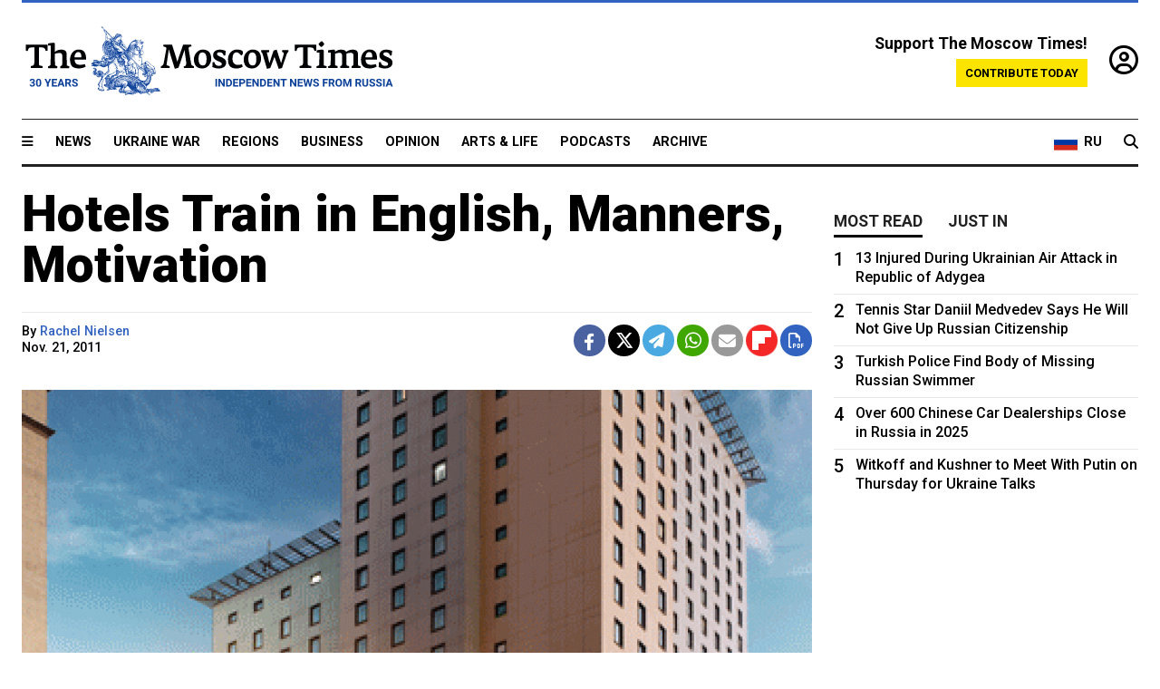

--- FILE ---
content_type: text/html; charset=UTF-8
request_url: https://www.themoscowtimes.com/2011/11/21/hotels-train-in-english-manners-motivation-a10950
body_size: 14464
content:
<!DOCTYPE html>
<html lang="en">

<head>
  <meta name="googlebot" content="noarchive">

  <base href="https://www.themoscowtimes.com/" />
  <meta charset="utf-8">
  <meta http-equiv="X-UA-Compatible" content="IE=edge,chrome=1">
  <meta name="viewport" content="width=device-width, initial-scale=1" />
  <meta name="theme-color" content="#5882b5">
  <link rel="shortcut icon" href="https://static.themoscowtimes.com/img/icons/favicon.ico">

  <link rel="publisher" href="https://plus.google.com/114467228383524488842" />

  <link rel="apple-touch-icon-precomposed" sizes="152x152"
    href="https://static.themoscowtimes.com/img/icons/apple-touch-icon-152x152.png">
  <link rel="apple-touch-icon-precomposed" sizes="144x144"
    href="https://static.themoscowtimes.com/img/icons/apple-touch-icon-144x144.png">
  <link rel="apple-touch-icon-precomposed" sizes="120x120"
    href="https://static.themoscowtimes.com/img/icons/apple-touch-icon-120x120.png">
  <link rel="apple-touch-icon-precomposed" sizes="114x114"
    href="https://static.themoscowtimes.com/img/icons/apple-touch-icon-114x114.png">
  <link rel="apple-touch-icon-precomposed" sizes="76x76"
    href="https://static.themoscowtimes.com/img/icons/apple-touch-icon-76x76.png">
  <link rel="apple-touch-icon-precomposed" sizes="72x72"
    href="https://static.themoscowtimes.com/img/icons/apple-touch-icon-72x72.png">
  <link rel="apple-touch-icon-precomposed" href="https://static.themoscowtimes.com/img/icons/apple-touch-icon-57x57.png">

  <meta property="og:site_name" content="The Moscow Times" />

  <meta property="fb:admins" content="1190953093,691361317" />
  <meta property="fb:app_id" content="1446863628952411" />

  <meta name="twitter:site" content="@MoscowTimes">
  <meta name="twitter:creator" content="@MoscowTimes">
  <meta property="twitter:account_id" content="19527964">
  <meta name="twitter:card" content="summary_large_image"> <!-- or summary -->

  
<title>Hotels Train in English, Manners, Motivation</title>

	<link rel="canonical" href="https://www.themoscowtimes.com/2011/11/21/hotels-train-in-english-manners-motivation-a10950">

	<meta name="keywords" content="">
	<meta name="news_keywords" content="">
	<meta name="description" content="   Konstantin Goryainov runs not one but two hotels in Moscow, Holiday Inn Lesnaya and Holiday Inn Suschevsky.">
	<meta name="thumbnail" content="https://static.themoscowtimes.com/image/320/aa/06462fd0f2534b7da876f0b1972a06af.jpg">
	<meta name="author" content="Rachel Nielsen">

	<meta property="og:url" content="https://www.themoscowtimes.com/2011/11/21/hotels-train-in-english-manners-motivation-a10950">
	<meta property="og:title" content="Hotels Train in English, Manners, Motivation">
	<meta property="og:description" content="   Konstantin Goryainov runs not one but two hotels in Moscow, Holiday Inn Lesnaya and Holiday Inn Suschevsky.">
	<meta property="og:image" content="https://static.themoscowtimes.com/image/og/26/10950__26639a69fd612eeaf1f8a17cc9d1ca6f.jpg">
	<meta property="og:image:width" content="1200">
	<meta property="og:image:height" content="630">
	<meta property="article:author" content="Rachel Nielsen">
	<meta property="article:content_tier" content="free">
	<meta property="article:modified_time" content="2026-01-22T14:57:39+03:00">
	<meta property="article:published_time" content="2011-11-21T21:00:00+04:00">
	<meta property="article:publisher" content="https://www.facebook.com/MoscowTimes">
	<meta property="article:section" content="news">
	<meta property="article:tag" content="">
	<meta property="twitter:title" content="Hotels Train in English, Manners, Motivation">
	<meta property="twitter:description" content="   Konstantin Goryainov runs not one but two hotels in Moscow, Holiday Inn Lesnaya and Holiday Inn Suschevsky.">
	<meta property="twitter:image:src" content="https://static.themoscowtimes.com/image/og/26/10950__26639a69fd612eeaf1f8a17cc9d1ca6f.jpg">



<script type="application/ld+json" data-json-ld-for-pagemetadata>
	{"@context":"http:\/\/schema.org\/","@type":"NewsArticle","dateCreated":"2019-01-29T14:00:43+03:00","datePublished":"2011-11-21T21:00:00+04:00","dateModified":"2026-01-22T14:57:39+03:00","name":"Hotels Train in English, Manners, Motivation","headline":"Hotels Train in English, Manners, Motivation","description":"   Konstantin Goryainov runs not one but two hotels in Moscow, Holiday Inn Lesnaya and Holiday Inn Suschevsky.","keywords":"","articleSection":"news","isAccessibleForFree":true,"mainEntityOfPage":"https:\/\/www.themoscowtimes.com\/2011\/11\/21\/hotels-train-in-english-manners-motivation-a10950","url":"https:\/\/www.themoscowtimes.com\/2011\/11\/21\/hotels-train-in-english-manners-motivation-a10950","thumbnailUrl":"https:\/\/static.themoscowtimes.com\/image\/320\/aa\/06462fd0f2534b7da876f0b1972a06af.jpg","image":{"@type":"ImageObject","url":"https:\/\/static.themoscowtimes.com\/image\/og\/26\/10950__26639a69fd612eeaf1f8a17cc9d1ca6f.jpg","width":1200,"height":630},"publisher":{"@type":"Organization","name":"The Moscow Times","logo":{"@type":"ImageObject","url":"https:\/\/static.themoscowtimes.com\/img\/logo.png","width":50,"height":50}},"inLanguage":{"@type":"Language","name":"English","alternateName":"English"},"printEdition":"4772","creator":"Rachel Nielsen","author":{"@type":"Person","name":"Rachel Nielsen","description":null,"image":"https:\/\/static.themoscowtimes.com\/avatar_default.jpg","url":"https:\/\/www.themoscowtimes.com\/author\/rachel-nielsen"}}</script> <script type="application/ld+json" data-json-ld-for-pagemetadata>
	{"@context":"http:\/\/schema.org\/","@type":"BreadcrumbList","itemListElement":[{"@type":"ListItem","position":1,"name":"The Moscow Times","item":"https:\/\/www.themoscowtimes.com\/"},{"@type":"ListItem","position":2,"name":"Business","item":"https:\/\/www.themoscowtimes.com\/business"},{"@type":"ListItem","position":3,"name":"Hotels Train in English, Manners, Motivation","item":"https:\/\/www.themoscowtimes.com\/2011\/11\/21\/hotels-train-in-english-manners-motivation-a10950"}]}</script> 
  <!-- load stylesheets -->
  <link type="text/css" href="https://static.themoscowtimes.com/css/main.css?v=88" rel="stylesheet" media="screen" />
  <!-- Other CSS assets -->
  
  <link rel="dns-prefetch" href="//www.google-analytics.com" />

  <script type="application/ld+json">
  {
    "@context": "http://schema.org",
    "@type": "NewsMediaOrganization",
    "address": {
      "@type": "PostalAddress",
      "addressCountry": "RU",
      "addressLocality": "Moscow",
      "postalCode": "",
      "streetAddress": ""
    },
    "name": "The Moscow Times",
    "email": "general@themoscowtimes.com",
    "telephone": "",
    "url": "https://themoscowtimes.com",
    "logo": "https://static.themoscowtimes.com/img/logo_1280.png"
  }
  </script>

  <script type="application/ld+json">
  {
    "@context": "https://schema.org",
    "@type": "WebSite",
    "url": "https://www.themoscowtimes.com/",
    }
  </script>
  
<!-- Google Tag Manager -->
<script>
	(function (w, d, s, l, i) {
		w[l] = w[l] || [];
		w[l].push({
			"gtm.start": new Date().getTime(),
			event: "gtm.js",
		});
		var f = d.getElementsByTagName(s)[0],
			j = d.createElement(s),
			dl = l != "dataLayer" ? "&l=" + l : "";
		j.async = true;
		j.src = "https://www.googletagmanager.com/gtm.js?id=" + i + dl;
		f.parentNode.insertBefore(j, f);
	})(window, document, "script", "dataLayer", "GTM-TR8JKK");
</script>
<!-- End Google Tag Manager -->

<!-- Global site tag (gtag.js) - GA4 -->
<script
	async
	src="https://www.googletagmanager.com/gtag/js?id=G-7PDWRZPVQJ"
></script>
<script>
	window.dataLayer = window.dataLayer || [];
	function gtag() {
		dataLayer.push(arguments);
	}
	gtag("js", new Date());
	gtag("config", "G-7PDWRZPVQJ", {
		send_page_view: false,
	});
</script>

<!-- Yandex Zen -->
<meta name="yandex-verification" content="45c6975db53b11d6" /></head>


<body class="article-item" y-use="Main">
  <!-- Google Tag Manager (noscript) -->
<noscript><iframe
		src="https://www.googletagmanager.com/ns.html?id=GTM-TR8JKK"
		height="0"
		width="0"
		style="display: none; visibility: hidden"></iframe>
</noscript>
<!-- End Google Tag Manager (noscript) -->




  
<div y-use="ProgressBar" class="progress-bar"></div>


   
<div class="container">
  <div class="site-header py-3 hidden-xs">
	<a href="https://www.themoscowtimes.com/" class="site-header__logo" title="The Moscow Times - Independent News from Russia" >
		<img src="https://static.themoscowtimes.com/img/logo_tmt_30_yo.svg" alt="The Moscow Times"  />
	</a>

		<div class="site-header__contribute contribute-teaser hidden-xs">
		<div class="contribute-teaser__cta mb-1">Support The Moscow Times!</div>
		<a class="contribute-teaser__button"
		   href="https://www.themoscowtimes.com/contribute?utm_source=contribute&utm_medium=internal-header"
		   class="contribute-teaser__cta">Contribute today</a>
	</div>


	<div class="site-header__account">
		<div class="identity" aria-label="[[account]]">
	<a y-name="signin" href="https://www.themoscowtimes.com/account" class="identity__signin">
		<i class="fa fa-user-circle-o"></i>
	</a>


	<div y-name="account" class="identity__account" style="display:none">
		<div class="identity__letter" href="https://www.themoscowtimes.com/account" y-name="letter"></div>
		<div y-name="menu" class="identity__menu" style="display:none">
			<a class="identity__menu__item identity__dashboard" href="https://www.themoscowtimes.com/account">My account</a>
			<a class="identity__menu__item identity__signout" href="https://www.themoscowtimes.com/account/signout">Signout</a>
		</div>
	</div>
</div>	</div>


</div></div>

<div class="container">
	<div class="navigation" y-use="Navigation">

	
<div class="nav-expanded" style="display: none;" y-name="expanded">
	<div class="nav-overlay"></div>
	<div class="nav-container" y-name="container">
		<div class="container">
			<div class="nav-container__inner">
				<div class="nav-expanded__header">
					<div class="nav-expanded__close" y-name="close">&times;</div>
				</div>
				<nav class="">
					<ul class="depth-0" >

<li class="has-child" >
<a href="#" >Sections</a>
<ul class="depth-1" >

<li class="" >
<a href="/" >Home</a>
</li>

<li class="" >
<a href="https://www.themoscowtimes.com/ukraine-war" >Ukraine War</a>
</li>

<li class="" >
<a href="/news" >News</a>
</li>

<li class="" >

</li>

<li class="" >
<a href="/opinion" >Opinion</a>
</li>

<li class="" >
<a href="/business" >Business</a>
</li>

<li class="" >
<a href="/arts-and-life" >Arts and Life</a>
</li>

</ul>

</li>

<li class="has-child" >
<a href="#" ></a>
<ul class="depth-1" >

<li class="" >
<a href="/tag/Regions" >Regions</a>
</li>

<li class="" >
<a href="/podcasts" >Podcasts</a>
</li>

<li class="" >
<a href="/galleries" >Galleries</a>
</li>

<li class="" >
<a href="/newsletters" >Newsletters</a>
</li>

<li class="" >
<a href="/lectures" >TMT Lecture Series</a>
</li>

<li class="" >
<a href="/search" >Archive</a>
</li>

</ul>

</li>

<li class="has-child" >
<a href="#" >Multimedia projects</a>
<ul class="depth-1" >

<li class="" >
<a href="https://mothersanddaughters.themoscowtimes.com/" >Mothers &amp; Daughters</a>
</li>

<li class="" >
<a href="https://generationp.themoscowtimes.com/" >Generation P</a>
</li>

</ul>

</li>

</ul>
				</nav>
			</div>
		</div>
	</div>
</div>


	<nav class="nav-top">
		<div class="menu-trigger" y-name="open"><i class="fa fa-reorder"></i></div>
		<div class="nav-top__logo--xs hidden-sm-up">
			<a href="https://www.themoscowtimes.com/" class="site-header__logo " title="The Moscow Times - Independent News from Russia">
				<img src="https://static.themoscowtimes.com/img/logo_tmt_30_yo.svg" alt="The Moscow Times" />
			</a>
		</div>
		<ul class="nav-top__list" >

<li class="" >
<a href="/news" >News</a>
</li>

<li class="" >
<a href="https://www.themoscowtimes.com/ukraine-war" >Ukraine War</a>
</li>

<li class="" >
<a href="/tag/Regions" >Regions</a>
</li>

<li class="" >
<a href="/business" >Business</a>
</li>

<li class="" >
<a href="/opinion" >Opinion</a>
</li>

<li class="" >
<a href="https://www.themoscowtimes.com/arts-and-life" >Arts &amp; Life</a>
</li>

<li class="" >
<a href="/podcasts" >Podcasts</a>
</li>

<li class="" >
<a href="/search" >Archive</a>
</li>

</ul>

		<div class="nav-top__wrapper">
			<div class="nav-top__extra">
				<a href="https://ru.themoscowtimes.com" class="nav-top__lang-toggle">
					<svg xmlns="http://www.w3.org/2000/svg" viewBox="0 0 9 6" width="26" height="18">
						<rect fill="#fff" width="9" height="3" />
						<rect fill="#d52b1e" y="3" width="9" height="3" />
						<rect fill="#0039a6" y="2" width="9" height="2" />
					</svg>
					<span>RU</span>
				</a>
			</div>
			<a href="https://www.themoscowtimes.com/search" title="Search" class="nav-top__search">
				<i class="fa fa-search"></i>
			</a>
			<div class="nav-top__account hidden-sm-up">
				 <div class="identity" aria-label="[[account]]">
	<a y-name="signin" href="https://www.themoscowtimes.com/account" class="identity__signin">
		<i class="fa fa-user-circle-o"></i>
	</a>


	<div y-name="account" class="identity__account" style="display:none">
		<div class="identity__letter" href="https://www.themoscowtimes.com/account" y-name="letter"></div>
		<div y-name="menu" class="identity__menu" style="display:none">
			<a class="identity__menu__item identity__dashboard" href="https://www.themoscowtimes.com/account">My account</a>
			<a class="identity__menu__item identity__signout" href="https://www.themoscowtimes.com/account/signout">Signout</a>
		</div>
	</div>
</div> 			</div>
		</div>
	</nav>
</div></div>

<div class="container">
	 	<div class="contribute-teaser-mobile hidden-sm-up">
		<div class="contribute-teaser-mobile__cta">
			<span>Support The Moscow Times!</span>
		</div>
		<div class="contribute-teaser-mobile__container">
			<a class="contribute-teaser-mobile__container__button"
			   href="https://www.themoscowtimes.com/contribute?utm_source=contribute&utm_medium=internal-header-mobile"
			   class="contribute-teaser__cta">Contribute today</a>
		</div>

	</div>
 </div>



<article y-use="article.IsIntersecting">

	<!--[[[article:10950]]]-->
	<div class="gtm-section gtm-type" data-section="news"
		data-type="default">
		<!-- Google Tag Manager places Streamads based on these classes -->
	</div>

		<div class="container article-container" id="article-id-10950"
		data-page-id="10950" data-next-id="34711"
		data-article-url="https://www.themoscowtimes.com/2011/11/21/hotels-train-in-english-manners-motivation-a10950"
		data-article-title="Hotels Train in English, Manners, Motivation">
		

		<div class="row-flex gutter-2">
			<div class="col">
								<article class="article article--news">
					<header class="article__header ">
																		<h1><a href="https://www.themoscowtimes.com/2011/11/21/hotels-train-in-english-manners-motivation-a10950">Hotels Train in English, Manners, Motivation</a>
						</h1>
						<h2></h2>
					</header>

					<div class="article__byline byline  ">
						<div class="row-flex">
							<div class="col">
								<div class="byline__details">

																																													
									<div class="byline__details__column">
										<div class="byline__author">
											By <a href="https://www.themoscowtimes.com/author/rachel-nielsen" class="byline__author__name" title="Rachel Nielsen">Rachel Nielsen</a>										</div>


																					<time class="byline__datetime timeago"
												datetime="2011-11-21T21:00:00+04:00" y-use="Timeago">
												Nov. 21, 2011											</time>
																			</div>
								</div>
							</div>

							<div class="col-auto">
								<div class="byline__social">
									<div class="social">
	<a href="https://www.facebook.com/sharer/sharer.php?u=https://www.themoscowtimes.com/2011/11/21/hotels-train-in-english-manners-motivation-a10950" class="social__icon social__icon--facebook" target="_blank" title="Share on Facebook"><i class="fa fa-brands fa-facebook"></i></a>
	<a href="https://twitter.com/intent/tweet/?url=https://www.themoscowtimes.com/2011/11/21/hotels-train-in-english-manners-motivation-a10950&text=Hotels Train in English, Manners, Motivation" class="social__icon social__icon--x-twitter" target="_blank" title="Share on Twitter"><i class="fa fa-brands fa-x-twitter"></i></a>
	<a href="https://telegram.me/share/url?url=https://www.themoscowtimes.com/2011/11/21/hotels-train-in-english-manners-motivation-a10950" class="social__icon social__icon--telegram" target="_blank" title="Share on Telegram"><i class="fa fa-paper-plane"></i></a>
	<a href="https://wa.me/?text=https://www.themoscowtimes.com/2011/11/21/hotels-train-in-english-manners-motivation-a10950" class="social__icon social__icon--whatsapp"><i class="fa fa-whatsapp" target="_blank" title="Share on WhatsApp"></i></a>
	<a href="/cdn-cgi/l/email-protection#[base64]" class="social__icon social__icon--email"><i class="fa fa-envelope" target="_blank" title="Share with email"></i></a>
	<a href="https://flipboard.com" data-flip-widget="shareflip" class="social__icon social__icon--flipboard" title="Share on Flipboard"><img src="https://static.themoscowtimes.com/img/flipboard_mrrw.png" /></a>
	<a href="https://www.themoscowtimes.com/2011/11/21/hotels-train-in-english-manners-motivation-a10950/pdf" class="social__icon social__icon--pdf"><i class="fa fa-file-pdf-o" target="_blank" title="Download as PDF"></i></a>
</div>
								</div>
							</div>
						</div>
					</div>

					
										<figure class="article__featured-image featured-image">
						<img src="https://static.themoscowtimes.com/image/article_1360/aa/06462fd0f2534b7da876f0b1972a06af.jpg" />
												<figcaption class="">
							<span class="article__featured-image__caption featured-image__caption">
								Holiday Inn Suschevsky waiting for employees and guests in the early morning. The hotel's staffers begin every workday with a 15-minute training session.							</span>
							<span class="article__featured-image__credits featured-image__credits">
															</span>
						</figcaption>
											</figure>
					

					<div class="article__content-container">
						<div class="article__content" y-name="article-content">
															
																	<div data-id="article-block-type"
										class="article__block article__block--html article__block--column ">
										 
<p>Konstantin Goryainov runs not one but two hotels in Moscow, Holiday Inn Lesnaya and Holiday Inn Suschevsky. After becoming the Lesnaya&rsquo;s general manager in July 2010, he was promoted to senior general manager of both hotels earlier this year. He now is in charge of 600 hotel rooms, two restaurants and substantial conference space. Goryainov is a fluent English speaker with a long background in the hotel business. </p>
 
<p>Earlier this month, he went for training.</p>
 
<p>That his hotel sent its top director for training &mdash; albeit at a global meeting for general managers in InterContinental Hotels Group &mdash; underlines the importance that hotel companies place on proper skills and good management. From personal grooming to hotel promotion to English proficiency, the skills required for hotel employees in the capital are many and exacting. The importance and the scale of hotel employee training in Moscow will only increase in the next few years, as international hotel companies open more properties here and hire thousands more employees.</p>
 
<p>InterContinental, which owns the Holiday Inn brand, held the IHG Way for General Managers from Nov. 14 to Nov. 17 in Istanbul. Goryainov in fact was required to attend the event as part of his first-year training as a general manager, or hotel director.</p>
 
<p>Hotel directors from properties run under the IHG brand attend annual conferences, Goryainov said, so that they can interact with directors from other hotels, swap problems and advice, and hear about the overall hotel market.</p>
 
<h3>Hitting the Ground Running 
  <br />
 </h3>
 
<p>Training for staff employees is no less serious a matter, whether at Holiday Inn hotels or other brands. At the five-star Lotte Hotel Moscow, which opened its doors in 2010, all new employees attend three days of orientation at which they learn Lotte&rsquo;s way of handling hotel guests, maintaining one&rsquo;s appearance according to Lotte standards and discussing and promoting the hotel&rsquo;s features with guests, said Lilia Bekmukhametova, human resources director for the South Korean-brand hotel.</p>
 
<p>Next step for fresh hires: They go through 14 days of on-the-job training, in which they learn about the department that they will be working in. </p>
 
<p>In addition, hires at Lotte Hotel Moscow can get language help, if they need it. All of the hotel&rsquo;s managers are fluent English speakers, Bekmukhametova said, as are the front office staff, the telephone operators and the front-desk receptionists. Waiters, porters and other staff typically studied some English in school, and they are taught &ldquo;the necessary phrases,&rdquo; she said.</p>
 
<p>For those who want to improve their skills in English &mdash; the language common to almost all guests at Moscow&rsquo;s business hotels &mdash; Lotte offers voluntary lessons that staff members can take during the workday for three to six months.</p>
 
<p>Holiday Inn Lesnaya and Holiday Inn Suschevsky also demand English proficiency from their frontline staffers, and they offer classes for those staff members who held jobs that don&rsquo;t require English &mdash; but who want to move up to jobs that do. Its classes, too, are voluntary and held in-house.</p>
 
<p>Finding managers who speak the business world&rsquo;s lingua franca isn&rsquo;t easy, Goryainov said in a telephone interview.</p>
 
<p>&ldquo;Moscow hotels face quite a difficulty when we talk about English-speaking persons,&rdquo; he said in an interview this week. Compared to the Soviet and immediate post-Soviet period, there are now lots of job opportunities and attractive salary packages for Russians who speak English. </p>
 
<p>&ldquo;Foreign languages really become an issue for us,&rdquo; Goryainov said. &ldquo;We have to give priority to those candidates who speak foreign languages,&rdquo; and English in particular, he added.</p>
 
<p>The Hotel Baltschug Kempinski, a five-star hotel that sits across the Moscow River from the Kremlin, has similar language requirements for its front office, sales, marketing and food and beverage departments. </p>
 
<p>&ldquo;The majority of Kempinski employees already know the English language on&#8239;a very good&#8239;level,&rdquo; said Zlata Nikolayeva, training manager for the Hotel Baltschug Kempinski. To bring the rest of its employees up to the mark, the hotel runs free classes available to all employees.</p>
 
<p>Language learning is an incentive for employees at four- and five-star hotels. &ldquo;English classes are always very popular in our hotel,&rdquo; Nikolayeva said. &ldquo;Employees happily attend them even in their non-working time and days off,&rdquo; she said by e-mail.</p>
 
<h3>Retain Staff, Maintain Quality 
  <br />
 </h3>
 
<p>Employee growth is part of a factor in Moscow&rsquo;s hotel world that is gaining importance as more elite and luxury hotels open in the capital: retention. For high-end hotels, keeping highly trained employees who have received hundreds of hours of training and who know the hotel&rsquo;s service standards is a major part of maintaining their quality.</p>
 
<p>Bekmukhametova said &ldquo;a proper corporate culture&rdquo; is one of her hotel&rsquo;s keys to retaining employees. That kind of culture happens &ldquo;when a person feels that he is part of the process at his job,&rdquo; she explained by phone.</p>
 
<p>Motivating employees is also key, she said, and Lotte does so with bonus pay, free meals and reduced-price stays at Lotte Hotels that employees can receive as rewards for their hard work. </p>
 
<p>Employee development is also critical, she said. &ldquo;We give them the opportunity to build a career,&rdquo; the Lotte human resources chief said of her staff. </p>
 
<p>&ldquo;If they&rsquo;re not motivated, money and [benefit] packages can do nothing,&rdquo; Goryainov said. What&rsquo;s critical for retaining employees, he said, is letting employees know &ldquo;why, how and where they can move forward in the nearest future,&rdquo; he said.</p>
 
<p>&ldquo;Development and maintenance are more based on motivation,&rdquo; he added during the interview. </p>
 
<p>Of course, good training starts with good people. Executives with some international hotel brands told The Moscow Times that they prefer to avoid hiring people who were Soviet-era hotel employees. But others said they have no qualms about past jobs in Soviet hotels, as long as the person has a service mindset.</p>
 
<p>&ldquo;I have no problem with that,&rdquo; Goryainov replied when he was asked for his opinions on hiring people who were staff in hotels in the Soviet Union. He added, &ldquo;If the atmosphere and the philosophy of the hotel are strong, then the person can be taught and motivated.&rdquo; He also emphasized the person&rsquo;s own interest in learning and serving guests.</p>
 
<p>Nikolayeva at the Baltschug said that, at her hotel, &ldquo;normally we are looking not at the age but at the personality.&rdquo; She said her five-star hotel had &ldquo;a lot of young employees who combine their work with their studies, as well as employees above 40.&rdquo;</p>
 
<p>&ldquo;If the person is friendly, motivated, dynamic, communicative, ready to help the guest, this is our candidate,&rdquo; she added.</p>
 
<div class="articlebottom"> 
  <div class="plashka">Major Hotel Openings in the Moscow Area 
    <br />
   </div>
 
  <div class="vtext"> 
    <div align="center"> </div>
   
    <table width="585" cellspacing="1" cellpadding="1" border="0" align="center"> 
      <tbody> 
        <tr><td align="center" style="-moz-border-top-colors: none; -moz-border-right-colors: none; -moz-border-bottom-colors: none; -moz-border-left-colors: none; -moz-border-image: none;"><b>Launch</b></td><td align="center" style="-moz-border-top-colors: none; -moz-border-right-colors: none; -moz-border-bottom-colors: none; -moz-border-left-colors: none; -moz-border-image: none;"><b>Hotel</b></td><td align="center" style="-moz-border-top-colors: none; -moz-border-right-colors: none; -moz-border-bottom-colors: none; -moz-border-left-colors: none; -moz-border-image: none;"><b>Company</b></td><td align="center" style="-moz-border-top-colors: none; -moz-border-right-colors: none; -moz-border-bottom-colors: none; -moz-border-left-colors: none; -moz-border-image: none;"><b>Stars</b></td><td align="center" style="-moz-border-top-colors: none; -moz-border-right-colors: none; -moz-border-bottom-colors: none; -moz-border-left-colors: none; -moz-border-image: none;"><b>Number of&nbsp;rooms</b></td><td align="center" style="-moz-border-top-colors: none; -moz-border-right-colors: none; -moz-border-bottom-colors: none; -moz-border-left-colors: none; -moz-border-image: none;"><b>Located</b></td></tr>
       
        <tr><td style="-moz-border-top-colors: none; -moz-border-right-colors: none; -moz-border-bottom-colors: none; -moz-border-left-colors: none; -moz-border-image: none;">Q1 2011</td><td style="-moz-border-top-colors: none; -moz-border-right-colors: none; -moz-border-bottom-colors: none; -moz-border-left-colors: none; -moz-border-image: none;">Crowne Plaza Club *</td><td style="-moz-border-top-colors: none; -moz-border-right-colors: none; -moz-border-bottom-colors: none; -moz-border-left-colors: none; -moz-border-image: none;">InterContinental Hotels Group</td><td align="center" style="-moz-border-top-colors: none; -moz-border-right-colors: none; -moz-border-bottom-colors: none; -moz-border-left-colors: none; -moz-border-image: none;">4</td><td align="center" style="-moz-border-top-colors: none; -moz-border-right-colors: none; -moz-border-bottom-colors: none; -moz-border-left-colors: none; -moz-border-image: none;">149</td><td style="-moz-border-top-colors: none; -moz-border-right-colors: none; -moz-border-bottom-colors: none; -moz-border-left-colors: none; -moz-border-image: none;">Krasnopresnenskaya Naberezhnaya</td></tr>
       
        <tr><td style="-moz-border-top-colors: none; -moz-border-right-colors: none; -moz-border-bottom-colors: none; -moz-border-left-colors: none; -moz-border-image: none;">Q1 2011</td><td style="-moz-border-top-colors: none; -moz-border-right-colors: none; -moz-border-bottom-colors: none; -moz-border-left-colors: none; -moz-border-image: none;">Ramada Moscow Domodedovo</td><td style="-moz-border-top-colors: none; -moz-border-right-colors: none; -moz-border-bottom-colors: none; -moz-border-left-colors: none; -moz-border-image: none;">Wyndham Worldwide</td><td align="center" style="-moz-border-top-colors: none; -moz-border-right-colors: none; -moz-border-bottom-colors: none; -moz-border-left-colors: none; -moz-border-image: none;">4</td><td align="center" style="-moz-border-top-colors: none; -moz-border-right-colors: none; -moz-border-bottom-colors: none; -moz-border-left-colors: none; -moz-border-image: none;">134</td><td style="-moz-border-top-colors: none; -moz-border-right-colors: none; -moz-border-bottom-colors: none; -moz-border-left-colors: none; -moz-border-image: none;">Ulitsa Ilyushina (Moscow region) </td></tr>
       
        <tr><td style="-moz-border-top-colors: none; -moz-border-right-colors: none; -moz-border-bottom-colors: none; -moz-border-left-colors: none; -moz-border-image: none;">Q2 2011</td><td style="-moz-border-top-colors: none; -moz-border-right-colors: none; -moz-border-bottom-colors: none; -moz-border-left-colors: none; -moz-border-image: none;">Radisson Blu Belorusskaya</td><td style="-moz-border-top-colors: none; -moz-border-right-colors: none; -moz-border-bottom-colors: none; -moz-border-left-colors: none; -moz-border-image: none;">Rezidor Hotel Group</td><td align="center" style="-moz-border-top-colors: none; -moz-border-right-colors: none; -moz-border-bottom-colors: none; -moz-border-left-colors: none; -moz-border-image: none;">4</td><td align="center" style="-moz-border-top-colors: none; -moz-border-right-colors: none; -moz-border-bottom-colors: none; -moz-border-left-colors: none; -moz-border-image: none;">264</td><td style="-moz-border-top-colors: none; -moz-border-right-colors: none; -moz-border-bottom-colors: none; -moz-border-left-colors: none; -moz-border-image: none;">3rd Ulitsa Yamskogo Polya</td></tr>
       
        <tr><td style="-moz-border-top-colors: none; -moz-border-right-colors: none; -moz-border-bottom-colors: none; -moz-border-left-colors: none; -moz-border-image: none;">Q2 2011</td><td style="-moz-border-top-colors: none; -moz-border-right-colors: none; -moz-border-bottom-colors: none; -moz-border-left-colors: none; -moz-border-image: none;">Aminevskaya</td><td style="-moz-border-top-colors: none; -moz-border-right-colors: none; -moz-border-bottom-colors: none; -moz-border-left-colors: none; -moz-border-image: none;">Mospromstroi</td><td align="center" style="-moz-border-top-colors: none; -moz-border-right-colors: none; -moz-border-bottom-colors: none; -moz-border-left-colors: none; -moz-border-image: none;">3</td><td align="center" style="-moz-border-top-colors: none; -moz-border-right-colors: none; -moz-border-bottom-colors: none; -moz-border-left-colors: none; -moz-border-image: none;">223</td><td style="-moz-border-top-colors: none; -moz-border-right-colors: none; -moz-border-bottom-colors: none; -moz-border-left-colors: none; -moz-border-image: none;">Aminyevskoye Shosse</td></tr>
       
        <tr><td style="-moz-border-top-colors: none; -moz-border-right-colors: none; -moz-border-bottom-colors: none; -moz-border-left-colors: none; -moz-border-image: none;">Q4 2011</td><td style="-moz-border-top-colors: none; -moz-border-right-colors: none; -moz-border-bottom-colors: none; -moz-border-left-colors: none; -moz-border-image: none;">Courtyard by&nbsp;Marriott Paveletskaya</td><td style="-moz-border-top-colors: none; -moz-border-right-colors: none; -moz-border-bottom-colors: none; -moz-border-left-colors: none; -moz-border-image: none;">Marriott</td><td align="center" style="-moz-border-top-colors: none; -moz-border-right-colors: none; -moz-border-bottom-colors: none; -moz-border-left-colors: none; -moz-border-image: none;">4</td><td align="center" style="-moz-border-top-colors: none; -moz-border-right-colors: none; -moz-border-bottom-colors: none; -moz-border-left-colors: none; -moz-border-image: none;">171</td><td style="-moz-border-top-colors: none; -moz-border-right-colors: none; -moz-border-bottom-colors: none; -moz-border-left-colors: none; -moz-border-image: none;">Kozhevnicheskaya Ulitsa</td></tr>
       
        <tr><td style="-moz-border-top-colors: none; -moz-border-right-colors: none; -moz-border-bottom-colors: none; -moz-border-left-colors: none; -moz-border-image: none;">Q4 2011</td><td style="-moz-border-top-colors: none; -moz-border-right-colors: none; -moz-border-bottom-colors: none; -moz-border-left-colors: none; -moz-border-image: none;">Azimut Hotel Moscow</td><td style="-moz-border-top-colors: none; -moz-border-right-colors: none; -moz-border-bottom-colors: none; -moz-border-left-colors: none; -moz-border-image: none;">Azimut</td><td align="center" style="-moz-border-top-colors: none; -moz-border-right-colors: none; -moz-border-bottom-colors: none; -moz-border-left-colors: none; -moz-border-image: none;">3</td><td align="center" style="-moz-border-top-colors: none; -moz-border-right-colors: none; -moz-border-bottom-colors: none; -moz-border-left-colors: none; -moz-border-image: none;">134</td><td style="-moz-border-top-colors: none; -moz-border-right-colors: none; -moz-border-bottom-colors: none; -moz-border-left-colors: none; -moz-border-image: none;">Danilovskaya Manufaktura</td></tr>
       
        <tr><td style="-moz-border-top-colors: none; -moz-border-right-colors: none; -moz-border-bottom-colors: none; -moz-border-left-colors: none; -moz-border-image: none;">Q4 2011</td><td style="-moz-border-top-colors: none; -moz-border-right-colors: none; -moz-border-bottom-colors: none; -moz-border-left-colors: none; -moz-border-image: none;">InterContinental Moscow</td><td style="-moz-border-top-colors: none; -moz-border-right-colors: none; -moz-border-bottom-colors: none; -moz-border-left-colors: none; -moz-border-image: none;">InterContinental Hotels Group</td><td align="center" style="-moz-border-top-colors: none; -moz-border-right-colors: none; -moz-border-bottom-colors: none; -moz-border-left-colors: none; -moz-border-image: none;">5</td><td align="center" style="-moz-border-top-colors: none; -moz-border-right-colors: none; -moz-border-bottom-colors: none; -moz-border-left-colors: none; -moz-border-image: none;">205</td><td style="-moz-border-top-colors: none; -moz-border-right-colors: none; -moz-border-bottom-colors: none; -moz-border-left-colors: none; -moz-border-image: none;">Tverskaya Ulitsa</td></tr>
       
        <tr><td style="-moz-border-top-colors: none; -moz-border-right-colors: none; -moz-border-bottom-colors: none; -moz-border-left-colors: none; -moz-border-image: none;">Q1 2012</td><td style="-moz-border-top-colors: none; -moz-border-right-colors: none; -moz-border-bottom-colors: none; -moz-border-left-colors: none; -moz-border-image: none;">Mercure Arbat Moscow</td><td style="-moz-border-top-colors: none; -moz-border-right-colors: none; -moz-border-bottom-colors: none; -moz-border-left-colors: none; -moz-border-image: none;">Accor</td><td align="center" style="-moz-border-top-colors: none; -moz-border-right-colors: none; -moz-border-bottom-colors: none; -moz-border-left-colors: none; -moz-border-image: none;">3-4</td><td align="center" style="-moz-border-top-colors: none; -moz-border-right-colors: none; -moz-border-bottom-colors: none; -moz-border-left-colors: none; -moz-border-image: none;">109</td><td style="-moz-border-top-colors: none; -moz-border-right-colors: none; -moz-border-bottom-colors: none; -moz-border-left-colors: none; -moz-border-image: none;">Smolenskaya Ploshchad</td></tr>
       
        <tr><td colspan="6" style="-moz-border-top-colors: none; -moz-border-right-colors: none; -moz-border-bottom-colors: none; -moz-border-left-colors: none; -moz-border-image: none;"> 
            <p><i>* Part of&nbsp;Crowne Plaza Moscow World Trade Center, which has 575 rooms in&nbsp;addition to&nbsp;the Club rooms. 
                <br />
               Sources: Knight Frank Russia, CB Richard Ellis, Jones Lang LaSalle, media reports </i></p>
           
            <p> </p>
           
            <div align="right"><i>&mdash; Rachel Nielsen and&nbsp;Vladimir Tyurin 
                <p></p>
               </i></div>
           <i> </i></td></tr>
       </tbody>
     </table>
   </div>
 </div>
 
<br />
 <i> 
  <br />
 </i> 
<div class="articlebottom"> 
  <div class="vtext"> 
    <p><i>This article is part of a business report on Russian hotels. Read about the emergence of budget and mid-market hotels <a href="http://www.themoscowtimes.com/business/article/mid-market-budget-hotels-offer-cheap-sleep/448409.html" >in the other part</a> of the report.</i></p>
   </div>
 </div>
 																				
									</div>
																					</div>

						
						
						<div class="article__bottom">

						</div>

						
						
						<div class="hidden-md-up">
																											</div>
						
						<div class="">
							
<div
	class="newsletterbanner newsletterbanner--article mb-3"
	y-use="newsletter.Banner"
	data-newsletter="newsletter"
	data-url="https://www.themoscowtimes.com/newsletter"
>
	<h4 class="newsletterbanner__title">Sign up for our free weekly newsletter</h4>
	<div class="newsletterbanner__teaser">
		Our weekly newsletter contains a hand-picked selection of news, features, analysis and more from The Moscow Times. You will receive it in your mailbox every Friday. Never miss the latest news from Russia.		<a href="https://www.themoscowtimes.com/newsletterpreview/article" target="_blank" class="newsletterbanner__teaser__link">Preview</a>
	</div>
	<div>
		<div class="newsletterbanner__inputs">
			<input class="newsletterbanner__email" type="email" placeholder="Your email" y-name="email" />
			<input class="newsletterbanner__name" type="text" placeholder="Your name" y-name="name" />
			<button class="newsletterbanner__button button button--color-3" y-name="submit">Subscribe</button>
		</div>
		<span class="newsletterbanner__disclaimer">
			<em>Subscribers agree to the <a href="https://www.themoscowtimes.com/page/privacy-policy">Privacy Policy</a> </em>
		</span>
		<div class="newsletterbanner__error" y-name="error" style="display:none"></div>
		<div class="newsletterbanner__message" y-name="done" style="display:none">We sent a confirmation to your email. Please confirm your subscription.</div>
	</div>
</div>						</div>

												<div 
	class="contribute-article p-3 mb-3" 
	y-use="contribute2.Article" 
	data-contribute="https://www.themoscowtimes.com/contribute"
	data-remind="https://www.themoscowtimes.com/contribute2/remind"
>
		<p><strong>A Message from The Moscow Times:</strong></p>
	<p>Dear readers,</p>
	<p>We are facing unprecedented challenges. Russia's Prosecutor General's Office has designated The Moscow Times as an "undesirable" organization, criminalizing our work and putting our staff at risk of prosecution. This follows our earlier unjust labeling as a "foreign agent."</p>
	<p>These actions are direct attempts to silence independent journalism in Russia. The authorities claim our work "discredits the decisions of the Russian leadership." We see things differently: we strive to provide accurate, unbiased reporting on Russia.</p>
	<p>We, the journalists of The Moscow Times, refuse to be silenced. But to continue our work, <a href="https://www.themoscowtimes.com/contribute?utm_source=contribute&utm_medium=article" title="we need your help">we need your help</a>.</p>
	<p><span class="contribute-article__strike">Your support, no matter how small, makes a world of difference. If you can, please support us monthly starting from just <span y-name="sign">$</span>2.</span> It's quick to set up, and every contribution makes a significant impact.</p>
	<p>By supporting The Moscow Times, you're defending open, independent journalism in the face of repression. Thank you for standing with us.</p>


	<div class="contribute-selection">
		<div class="contribute-selection__period">
			<div class="contribute-button" y-name="period period-once" data-period="once">
				Once
			</div>
			<div class="contribute-button"  y-name="period period-monthly" data-period="monthly">
				Monthly
			</div>
			<div class="contribute-button"  y-name="period period-annual" data-period="annual">
				Annual
			</div>
		</div>
		<div class="contribute-selection__amount" >
			<div class="contribute-button" y-name="amount amount-0"></div>
			<div class="contribute-button" y-name="amount amount-1"></div>
			<div class="contribute-button contribute-selection__amount__other" y-name="amount amount-2"></div>
		</div>
		<div class="contribute-selection__submit mb-3">
			<div class="contribute-button contribute-button--fit contribute-button--secondary" y-name="continue">
				Continue <i class="fa fa-arrow-right"></i>
			</div>
			<div class="contribute-selection__submit__methods">
				<img src="https://static.themoscowtimes.com/img/contribute/payment_icons.png" alt="paiment methods" width="160" />
			</div>
		</div>
		<div class="contribute-article__payoff">Not ready to support today? <br class="hidden-sm-up" /><span class="contribute-article__payoff__link clickable" y-name="later">Remind me later</span>.</div>
	</div>
	
	<div class="contribute-article__reminder" y-name="reminder" hidden>
		<div class="contribute-article__reminder__close clickable" y-name="close">&times;</div>
		<h4 class="mb-1"><strong>Remind me next month</strong></h4>
		<div class="contribute-article__reminder__grid mb-2" y-name="form">
			<div> 
				<div  class="contribute-article__reminder__error y-name="error" hidden></div>
				<input type="email" class="contribute-article__reminder__input" y-name="email" placeholder="Email">
			</div>
			<div class="contribute-button contribute-button--secondary" y-name="submit">
				Remind me <i class="fa fa-arrow-right"></i>
			</div>
		</div>
		<div y-name="done" hidden>
			<span class="contribute-article__strike mb-2">Thank you! Your reminder is set.</span>
		</div>
		<div class="contribute-article__reminder__info">
			We will send you one reminder email a month from now. For details on the personal data we collect and how it is used, please see our <a href="https://www.themoscowtimes.com/page/privacy-policy" target="_blank" title="privacy policy">Privacy Policy</a>.
		</div>
	</div>
	
</div>
						 <div class="social">
	<a href="https://www.facebook.com/sharer/sharer.php?u=https://www.themoscowtimes.com/2011/11/21/hotels-train-in-english-manners-motivation-a10950" class="social__icon social__icon--facebook" target="_blank" title="Share on Facebook"><i class="fa fa-brands fa-facebook"></i></a>
	<a href="https://twitter.com/intent/tweet/?url=https://www.themoscowtimes.com/2011/11/21/hotels-train-in-english-manners-motivation-a10950&text=Hotels Train in English, Manners, Motivation" class="social__icon social__icon--x-twitter" target="_blank" title="Share on Twitter"><i class="fa fa-brands fa-x-twitter"></i></a>
	<a href="https://telegram.me/share/url?url=https://www.themoscowtimes.com/2011/11/21/hotels-train-in-english-manners-motivation-a10950" class="social__icon social__icon--telegram" target="_blank" title="Share on Telegram"><i class="fa fa-paper-plane"></i></a>
	<a href="https://wa.me/?text=https://www.themoscowtimes.com/2011/11/21/hotels-train-in-english-manners-motivation-a10950" class="social__icon social__icon--whatsapp"><i class="fa fa-whatsapp" target="_blank" title="Share on WhatsApp"></i></a>
	<a href="/cdn-cgi/l/email-protection#[base64]" class="social__icon social__icon--email"><i class="fa fa-envelope" target="_blank" title="Share with email"></i></a>
	<a href="https://flipboard.com" data-flip-widget="shareflip" class="social__icon social__icon--flipboard" title="Share on Flipboard"><img src="https://static.themoscowtimes.com/img/flipboard_mrrw.png" /></a>
	<a href="https://www.themoscowtimes.com/2011/11/21/hotels-train-in-english-manners-motivation-a10950/pdf" class="social__icon social__icon--pdf"><i class="fa fa-file-pdf-o" target="_blank" title="Download as PDF"></i></a>
</div>
 					</div>

				</article>
			</div>


			<div class="col-auto hidden-sm-down">
				<aside class="sidebar">

															
					<!-- Article sidebar -->
					   
					<div class="sidebar__sticky">
						<div class="tabs" y-use="Tabs" data-active="tabs__tab--active">
							<section class="sidebar__section">
								<div class="sidebar__section__header">
									<div class="tabs__tab" y-name="tab" data-content="mostread">
										<h3 class="tab__header header--style-3">Most read</h3>
									</div>

									<div class="tabs__tab" y-name="tab" data-content="justin">
										<h3 class="tab__header header--style-3">Just in</h3>
									</div>
								</div>

								<div class="tabs__content" y-name="content justin">
									<ul class="listed-articles">
			<li class="listed-articles__item">
			
<div class="article-excerpt-tiny">
	<a 
		href="https://www.themoscowtimes.com/2026/01/22/kursk-region-governor-hospitalized-after-car-accident-a91749"
		title="Kursk Region Governor Hospitalized After Car Accident"
		data-track="just-in-link Kursk Region Governor Hospitalized After Car Accident"
	>
				<time class="article-excerpt-tiny__time  "
			datetime="2026-01-22T16:31:06+03:00" y-use="Timeago">
			Jan. 22, 2026		</time>
				<h5 class="article-excerpt-tiny__headline ">
			Kursk Region Governor Hospitalized After Car Accident		</h5>
	</a>
</div>		</li>
			<li class="listed-articles__item">
			 
<div class="article-excerpt-tiny">
	<a 
		href="https://www.themoscowtimes.com/2026/01/22/13-year-old-student-arrested-after-stabbing-janitor-at-school-in-tatarstan-a91748"
		title="13-Year-Old Student Arrested After Stabbing Janitor at School in Tatarstan"
		data-track="just-in-link 13-Year-Old Student Arrested After Stabbing Janitor at School in Tatarstan"
	>
				<time class="article-excerpt-tiny__time  "
			datetime="2026-01-22T14:15:27+03:00" y-use="Timeago">
			Jan. 22, 2026		</time>
				<h5 class="article-excerpt-tiny__headline ">
			13-Year-Old Student Arrested After Stabbing Janitor at School in Tatarstan		</h5>
	</a>
</div> 		</li>
			<li class="listed-articles__item">
			 
<div class="article-excerpt-tiny">
	<a 
		href="https://www.themoscowtimes.com/2026/01/22/fsb-arrests-russian-man-suspected-of-spying-for-moldova-a91747"
		title="FSB Arrests Russian Man Suspected of Spying for Moldova"
		data-track="just-in-link FSB Arrests Russian Man Suspected of Spying for Moldova"
	>
				<time class="article-excerpt-tiny__time  "
			datetime="2026-01-22T12:57:00+03:00" y-use="Timeago">
			Jan. 22, 2026		</time>
				<h5 class="article-excerpt-tiny__headline ">
			FSB Arrests Russian Man Suspected of Spying for Moldova		</h5>
	</a>
</div> 		</li>
			<li class="listed-articles__item">
			 
<div class="article-excerpt-tiny">
	<a 
		href="https://www.themoscowtimes.com/2026/01/22/turkish-police-find-body-of-missing-russian-swimmer-a91736"
		title="Turkish Police Find Body of Missing Russian Swimmer"
		data-track="just-in-link Turkish Police Find Body of Missing Russian Swimmer"
	>
				<time class="article-excerpt-tiny__time  "
			datetime="2026-01-22T12:24:00+03:00" y-use="Timeago">
			Jan. 22, 2026		</time>
				<h5 class="article-excerpt-tiny__headline ">
			Turkish Police Find Body of Missing Russian Swimmer		</h5>
	</a>
</div> 		</li>
			<li class="listed-articles__item">
			 
<div class="article-excerpt-tiny">
	<a 
		href="https://www.themoscowtimes.com/2026/01/22/putin-thanks-trump-for-board-of-peace-invite-ahead-of-ukraine-talks-a91746"
		title="Putin Thanks Trump for ‘Board of Peace’ Invite Ahead of Ukraine Talks"
		data-track="just-in-link Putin Thanks Trump for ‘Board of Peace’ Invite Ahead of Ukraine Talks"
	>
				<time class="article-excerpt-tiny__time  "
			datetime="2026-01-22T12:08:00+03:00" y-use="Timeago">
			Jan. 22, 2026		</time>
				<h5 class="article-excerpt-tiny__headline ">
			Putin Thanks Trump for ‘Board of Peace’ Invite Ahead of Ukraine Talks		</h5>
	</a>
</div> 		</li>
			<li class="listed-articles__item">
			 
<div class="article-excerpt-tiny">
	<a 
		href="https://www.themoscowtimes.com/2026/01/21/state-duma-bars-reporters-from-taking-photos-of-parliamentary-sessions-vedomosti-a91744"
		title="State Duma Bars Reporters From Taking Photos of Parliamentary Sessions – Vedomosti"
		data-track="just-in-link State Duma Bars Reporters From Taking Photos of Parliamentary Sessions – Vedomosti"
	>
				<time class="article-excerpt-tiny__time  "
			datetime="2026-01-21T19:23:00+03:00" y-use="Timeago">
			Jan. 21, 2026		</time>
				<h5 class="article-excerpt-tiny__headline ">
			State Duma Bars Reporters From Taking Photos of Parliamentary Sessions – Vedomosti		</h5>
	</a>
</div> 		</li>
			<li class="listed-articles__item">
			 
<div class="article-excerpt-tiny">
	<a 
		href="https://www.themoscowtimes.com/2026/01/21/as-putins-allies-are-threatened-he-meets-the-moment-with-silence-a91745"
		title="As Putin’s Allies Are Threatened, He Meets the Moment with Silence"
		data-track="just-in-link As Putin’s Allies Are Threatened, He Meets the Moment with Silence"
	>
				<time class="article-excerpt-tiny__time  "
			datetime="2026-01-21T19:02:00+03:00" y-use="Timeago">
			Jan. 21, 2026		</time>
				<h5 class="article-excerpt-tiny__headline ">
			As Putin’s Allies Are Threatened, He Meets the Moment with Silence		</h5>
	</a>
</div> 		</li>
	</ul>								</div>

								<div class="tabs__content" y-name="content mostread" style="display: none">
									<ul class="ranked-articles">
						<li class="ranked-articles__item">
			
<div class="article-excerpt-ranked ranked-articles__article-excerpt-ranked">
	<a href="https://www.themoscowtimes.com/2026/01/21/13-injured-during-ukrainian-air-attack-in-republic-of-adygea-a91734" title="13 Injured During Ukrainian Air Attack in Republic of Adygea">
		<div class="article-excerpt-ranked__rank">
			1		</div>
		<div class="article-excerpt-ranked__item">
							 

 									<h5 class="article-excerpt-ranked__headline">
				13 Injured During Ukrainian Air Attack in Republic of Adygea			</h5>
		</div>
	</a>
</div>		</li>
					<li class="ranked-articles__item">
			 
<div class="article-excerpt-ranked ranked-articles__article-excerpt-ranked">
	<a href="https://www.themoscowtimes.com/2026/01/21/tennis-star-daniil-medvedev-says-he-will-not-give-up-russian-citizenship-a91735" title="Tennis Star Daniil Medvedev Says He Will Not Give Up Russian Citizenship">
		<div class="article-excerpt-ranked__rank">
			2		</div>
		<div class="article-excerpt-ranked__item">
							 

 									<h5 class="article-excerpt-ranked__headline">
				Tennis Star Daniil Medvedev Says He Will Not Give Up Russian Citizenship			</h5>
		</div>
	</a>
</div> 		</li>
					<li class="ranked-articles__item">
			 
<div class="article-excerpt-ranked ranked-articles__article-excerpt-ranked">
	<a href="https://www.themoscowtimes.com/2026/01/22/turkish-police-find-body-of-missing-russian-swimmer-a91736" title="Turkish Police Find Body of Missing Russian Swimmer">
		<div class="article-excerpt-ranked__rank">
			3		</div>
		<div class="article-excerpt-ranked__item">
							 

 									<h5 class="article-excerpt-ranked__headline">
				Turkish Police Find Body of Missing Russian Swimmer			</h5>
		</div>
	</a>
</div> 		</li>
					<li class="ranked-articles__item">
			 
<div class="article-excerpt-ranked ranked-articles__article-excerpt-ranked">
	<a href="https://www.themoscowtimes.com/2026/01/21/over-600-chinese-car-dealerships-close-in-russia-in-2025-a91737" title="Over 600 Chinese Car Dealerships Close in Russia in 2025">
		<div class="article-excerpt-ranked__rank">
			4		</div>
		<div class="article-excerpt-ranked__item">
							 

 									<h5 class="article-excerpt-ranked__headline">
				Over 600 Chinese Car Dealerships Close in Russia in 2025			</h5>
		</div>
	</a>
</div> 		</li>
					<li class="ranked-articles__item">
			 
<div class="article-excerpt-ranked ranked-articles__article-excerpt-ranked">
	<a href="https://www.themoscowtimes.com/2026/01/21/witkoff-and-kushner-to-meet-with-putin-on-thursday-for-ukraine-talks-a91741" title="Witkoff and Kushner to Meet With Putin on Thursday for Ukraine Talks">
		<div class="article-excerpt-ranked__rank">
			5		</div>
		<div class="article-excerpt-ranked__item">
							 

 									<h5 class="article-excerpt-ranked__headline">
				Witkoff and Kushner to Meet With Putin on Thursday for Ukraine Talks			</h5>
		</div>
	</a>
</div> 		</li>
	</ul>								</div>
							</section>
						</div>
					</div>
					<!-- Article sidebar bottom -->
					   
				</aside>
			</div>
		</div>
	</div>
	
	<!-- Article billboard bottom -->
	   	<!-- Article billboard bottom -->
	   

	<div class="container">
		<section class="cluster">

			<div class="cluster__header">
				<h2 class="cluster__label header--style-3">
										Read more									</h2>
			</div>

			<div class="row-flex">
								<div class="col-3 col-6-sm">
					

<div
	class="article-excerpt-default article-excerpt-default--news"
	data-url="https://www.themoscowtimes.com/2011/11/22/budget-mid-market-hotels-offer-cheap-sleep-a10949"
	data-title="Budget, Mid-Market Hotels Offer Cheap Sleep"
>

	<a href="https://www.themoscowtimes.com/2011/11/22/budget-mid-market-hotels-offer-cheap-sleep-a10949" class="article-excerpt-default__link" title="Budget, Mid-Market Hotels Offer Cheap Sleep">
					<div class=" article-excerpt-default__image-wrapper">
				<figure>
					

	<img src="https://static.themoscowtimes.com/image/article_640/75/a290db2443704ef982b78d931a6f926c.jpg" />

																			</figure>
			</div>
		
		<div class="article-excerpt-default__content">
							

						
			<h3 class="article-excerpt-default__headline">
								Budget, Mid-Market Hotels Offer Cheap Sleep			</h3>

			
							<div class="article-excerpt-default__teaser">Picture the Moscow hotel market as an upside-down pyramid. There are the five-star luxury hotels — at the top. And there is Moscow's lone budget hotel...</div>
								</div>
	</a>
</div>				</div>
								<div class="col-3 col-6-sm">
					 

<div
	class="article-excerpt-default article-excerpt-default--news"
	data-url="https://www.themoscowtimes.com/2026/01/22/kursk-region-governor-hospitalized-after-car-accident-a91749"
	data-title="Kursk Region Governor Hospitalized After Car Accident"
>

	<a href="https://www.themoscowtimes.com/2026/01/22/kursk-region-governor-hospitalized-after-car-accident-a91749" class="article-excerpt-default__link" title="Kursk Region Governor Hospitalized After Car Accident">
					<div class=" article-excerpt-default__image-wrapper">
				<figure>
					 

	<img src="https://static.themoscowtimes.com/image/article_640/8d/TASS_85306636.jpg" />
 
																			</figure>
			</div>
		
		<div class="article-excerpt-default__content">
							 

 						
			<h3 class="article-excerpt-default__headline">
								Kursk Region Governor Hospitalized After Car Accident			</h3>

			
							<div class="article-excerpt-default__teaser">Khinshtein said he had been on his way to meet with residents when his vehicle skidded off the road due to poor weather conditions.</div>
										<div class="readtime">
					1&nbsp;Min read				</div>
					</div>
	</a>
</div> 				</div>
								<div class="col-3 col-6-sm">
					 

<div
	class="article-excerpt-default article-excerpt-default--news"
	data-url="https://www.themoscowtimes.com/2026/01/22/13-year-old-student-arrested-after-stabbing-janitor-at-school-in-tatarstan-a91748"
	data-title="13-Year-Old Student Arrested After Stabbing Janitor at School in Tatarstan"
>

	<a href="https://www.themoscowtimes.com/2026/01/22/13-year-old-student-arrested-after-stabbing-janitor-at-school-in-tatarstan-a91748" class="article-excerpt-default__link" title="13-Year-Old Student Arrested After Stabbing Janitor at School in Tatarstan">
					<div class=" article-excerpt-default__image-wrapper">
				<figure>
					 

	<img src="https://static.themoscowtimes.com/image/article_640/f2/cb7f1c298e25b0ca870ba2236a93c26e-46f04310-ffca41fb2a949c3c-5f901b9ecdb10632.jpeg" />
 
																			</figure>
			</div>
		
		<div class="article-excerpt-default__content">
							 

 						
			<h3 class="article-excerpt-default__headline">
								13-Year-Old Student Arrested After Stabbing Janitor at School in Tatarstan			</h3>

			
							<div class="article-excerpt-default__teaser">Authorities said the knife attack occurred following a conflict between the teenager and the janitor, who suffered non-life-threatening injuries.</div>
										<div class="readtime">
					1&nbsp;Min read				</div>
					</div>
	</a>
</div> 				</div>
								<div class="col-3 col-6-sm">
					 

<div
	class="article-excerpt-default article-excerpt-default--news"
	data-url="https://www.themoscowtimes.com/2026/01/22/fsb-arrests-russian-man-suspected-of-spying-for-moldova-a91747"
	data-title="FSB Arrests Russian Man Suspected of Spying for Moldova"
>

	<a href="https://www.themoscowtimes.com/2026/01/22/fsb-arrests-russian-man-suspected-of-spying-for-moldova-a91747" class="article-excerpt-default__link" title="FSB Arrests Russian Man Suspected of Spying for Moldova">
					<div class=" article-excerpt-default__image-wrapper">
				<figure>
					 

	<img src="https://static.themoscowtimes.com/image/article_640/7b/933540-1.jpg" />
 
																			</figure>
			</div>
		
		<div class="article-excerpt-default__content">
							 

 						
			<h3 class="article-excerpt-default__headline">
								FSB Arrests Russian Man Suspected of Spying for Moldova			</h3>

			
							<div class="article-excerpt-default__teaser">The man, identified only as a Russian citizen, traveled to Moscow in December to carry out an assignment “aimed against Russia’s national security...</div>
										<div class="readtime">
					2&nbsp;Min read				</div>
					</div>
	</a>
</div> 				</div>
							</div>
		</section>
	</div>

		<!-- sticky_article_billboard_bottom -->
	   
</article>

<div class="container next-article-loader" id="load-next-article" y-use="article.InfiniteScroll"
	data-id="34711" data-url="https://www.themoscowtimes.com/all/{{id}}">
	<svg version="1.1" xmlns="http://www.w3.org/2000/svg" xmlns:xlink="http://www.w3.org/1999/xlink" x="0px" y="0px"
		width="40px" height="40px" viewBox="0 0 40 40" enable-background="new 0 0 40 40" xml:space="preserve">
		<path opacity="0.2" fill="#000"
			d="M20.201,5.169c-8.254,0-14.946,6.692-14.946,14.946c0,8.255,6.692,14.946,14.946,14.946
			  s14.946-6.691,14.946-14.946C35.146,11.861,28.455,5.169,20.201,5.169z M20.201,31.749c-6.425,0-11.634-5.208-11.634-11.634
			  c0-6.425,5.209-11.634,11.634-11.634c6.425,0,11.633,5.209,11.633,11.634C31.834,26.541,26.626,31.749,20.201,31.749z" />
		<path fill="#000" d="M26.013,10.047l1.654-2.866c-2.198-1.272-4.743-2.012-7.466-2.012h0v3.312h0
			  C22.32,8.481,24.301,9.057,26.013,10.047z">
			<animateTransform attributeType="xml" attributeName="transform" type="rotate" from="0 20 20" to="360 20 20"
				dur="0.5s" repeatCount="indefinite" />
		</path>
	</svg>
</div>

<script data-cfasync="false" src="/cdn-cgi/scripts/5c5dd728/cloudflare-static/email-decode.min.js"></script><script>
if (typeof window.freestar === 'object') {
	freestar.config.disabledProducts = {
		sideWall: true,
	};
}
</script>


<footer class="footer fancyfooter">

	<div class="container">
		<div class="footer__inner">
			<div class="footer__logo mb-3">
				<a href="https://www.themoscowtimes.com/" class="footer__logo__wrapper"
					title="The Moscow Times - Independent News from Russia">
											<img src="https://static.themoscowtimes.com/img/logo_tmt_30_yo.svg" alt="The Moscow Times">
									</a>
			</div>
			<div class="footer__main">
								<div class="footer__menu">
					<ul class="row-flex depth-0" >

<li class="col has-child" >
<a href="#" >The Moscow Times</a>
<ul class="depth-1" >

<li class="col" >
<a href="/page/moscow-times" >About us</a>
</li>

<li class="col" >
<a href="/page/privacy-policy" >Privacy Policy</a>
</li>

<li class="col" >
<style>
    #pmLink {
        visibility: hidden;
        text-decoration: none;
        cursor: pointer;
        background: transparent;
        border: none;
    }

    #pmLink:hover {
        visibility: visible;
        color: grey;
    }
</style>
<li class="col">
<a id="pmLink">Privacy Manager</a>
</li>
</li>

</ul>

</li>

<li class="col has-child" >
<a href="#" >  </a>
<ul class="depth-1" >

<li class="col" >
<a href="/podcasts" >Podcasts</a>
</li>

<li class="col" >
<a href="/videos" >Videos</a>
</li>

<li class="col" >
<a href="/galleries" >Galleries</a>
</li>

<li class="col" >
<a href="/newsletters" >Newsletters</a>
</li>

<li class="col" >
<a href="/search" >Archive</a>
</li>

</ul>

</li>

<li class="col has-child" >
<a href="#" >Follow us</a>
<ul class="depth-1" >

<li class="col" >
<a href="https://www.facebook.com/MoscowTimes/" target="_blank"><i class="fa fa-lg fa-facebook"></i></a>&nbsp;
<a href="https://twitter.com/moscowtimes" target="_blank"><i class="fa fa-lg fa-twitter"></i></a>&nbsp;
<a href="https://www.instagram.com/themoscowtimes/" target="_blank"><i class="fa fa-lg fa-instagram"></i></a>&nbsp;
<a href="https://t.me/+fmbCxJOTTPMyZjQy" target="_blank"><i class="fa fa-lg fa-telegram"></i></a>&nbsp;
<a href="/page/rss"><i class="fa fa-lg fa-rss"></i></a>&nbsp;
<a href="https://www.youtube.com/channel/UCRNPdAfK5Mp8ORtjUt3Q8UA" target="_blank"><i class="fa fa-lg fa-youtube"></i></a>
</li>

</ul>

</li>

<li class="col has-child" >
<a href="#" >Media Partners</a>
<ul class="depth-1" >

<li class="col" >
<style>
.media-partners a {
	display: block;
	position: relative;
	padding-left: 42px;	
	padding-top: 7px;
	clear: both;
	line-height: 1em;
}
.media-partners img {
	margin-left: -42px;
	margin-top: -7px;
	max-width: 30px;
	max-height: 30px;
	float: left;
	clear: both;
	margin-bottom: 8px;
}
</style>

<ul class="depth-1">

<li class="media-partners">
	<a href="https://www.themoscowtimes.com/partner/bne-intellinews" target="_blank" rel="noopener noreferrer">
<img src="https://static.themoscowtimes.com/image/320/b9/9XFcf7SE_400x400.jpg" alt="bne IntelliNews" loading="lazy">
		bne IntelliNews
	</a>
</li>
<li class="media-partners">
	<a href="https://investigatebel.org/en" target="_blank" rel="noopener noreferrer">
<img src="https://static.themoscowtimes.com/image/320/88/7pEyUoUB_400x400.png" alt="Belarusian Investigative Center" loading="lazy">
		Belarusian Investigative Center
	</a>
</li>
</ul>
</li>

</ul>

</li>

<li class="col has-child" >
<a href="#" ></a>
<ul class="depth-1" >

<li class="col" >
<style>
.media-partners a {
	display: block;
	position: relative;
	padding-left: 42px;	
	padding-top: 7px;
	clear: both;
	line-height: 1em;
}
.media-partners img {
	margin-left: -42px;
	margin-top: -7px;
	max-width: 30px;
	max-height: 30px;
	float: left;
	clear: both;
	margin-bottom: 8px;
}
.margin-top {
margin-top: 25px;
}
@media (max-width: 767px) {
.margin-top {
margin-top: 0;
}
}
</style>

<ul class="depth-1 margin-top">

<li class="media-partners">
	<a href="https://www.euractiv.com" target="_blank" rel="noopener noreferrer">
<img src="https://www.themoscowtimes.com/image/320/ed/euractiv.jpg" alt="Euractiv " loading="lazy"/>
		Euractiv 
	</a>

</li>
</ul>
</li>

</ul>

</li>

</ul>
								</div>
			</div>
			<div class="footer__bottom">
				&copy; The Moscow Times, all rights reserved.
			</div>

		</div>

	</div>
</footer>

  <!-- jQuery -->
  <script src="https://code.jquery.com/jquery-2.2.0.min.js"></script>
  <script src="https://static.themoscowtimes.com/vendor/jquery/Timeago.js"></script>
  <script src="https://static.themoscowtimes.com/vendor/jquery/Lightbox.js"></script>
  <script src="https://static.themoscowtimes.com/vendor/jquery/fitvids.js"></script>

  <!-- Other JS assets -->
    <script src="https://cdn.flipboard.com/web/buttons/js/flbuttons.min.js"></script>
  
  <div y-name="viewport" class="hidden-lg-down" data-viewport="xl"></div>
  <div y-name="viewport" class="hidden-md-down hidden-xl" data-viewport="lg"></div>
  <div y-name="viewport" class="hidden-lg-up hidden-sm-down" data-viewport="md"></div>
  <div y-name="viewport" class="hidden-md-up hidden-xs" data-viewport="sm"></div>
  <div y-name="viewport" class="hidden-sm-up" data-viewport="xs"></div>

  <script type="text/javascript" src="https://static.themoscowtimes.com/vendor/yellow/Yellow.js"
        data-main="https://static.themoscowtimes.com/js/main.js?v=88"
    data-src="https://static.themoscowtimes.com/js/"     data-console="0"></script>

  </body>

</html>
